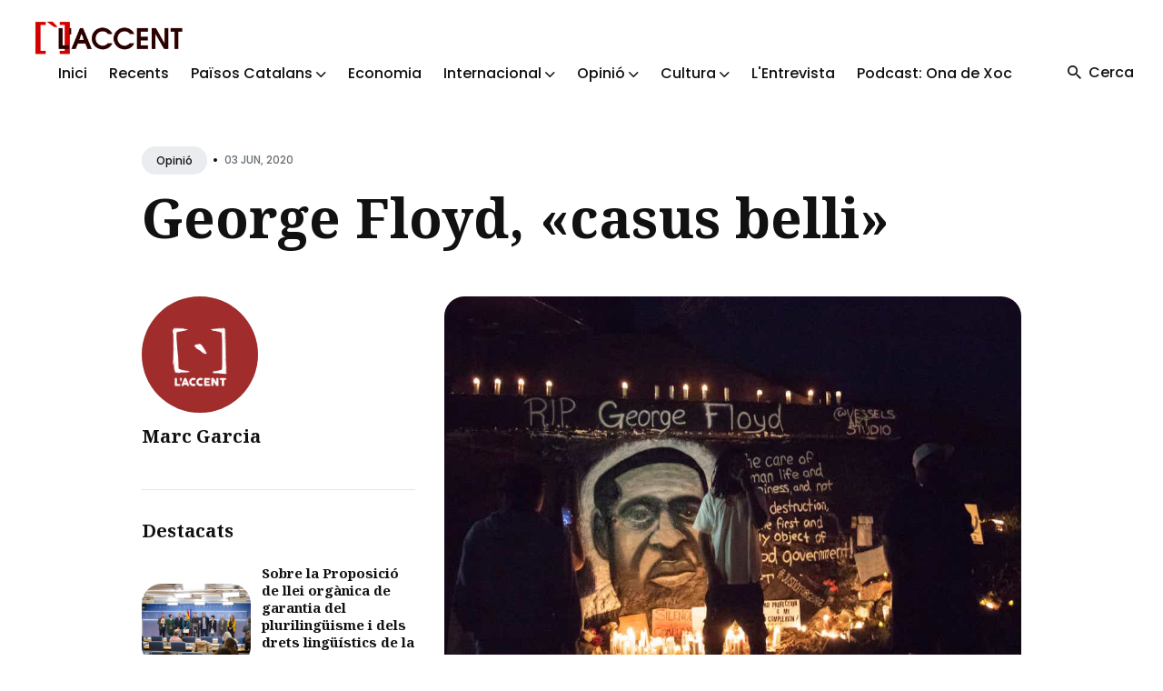

--- FILE ---
content_type: text/html
request_url: https://laccent.cat/george-floyd-casus-belli/
body_size: 7830
content:
<!DOCTYPE html>
<html lang="ca">

<head>
  <meta charset="utf-8">
  <meta http-equiv="X-UA-Compatible" content="IE=edge">
  <meta name="viewport" content="width=device-width, initial-scale=1">

  <title>George Floyd, «casus belli»</title>
  <meta name='description' content='Informació i comunicació popular dels Països Catalans'>

  <link rel="canonical" href="https://laccent.cat/george-floyd-casus-belli/">
  <link rel="alternate" type="application/rss+xml" title="" href="/feed.xml">

  <!-- Twitter Card -->
  <meta name="twitter:card" content="summary_large_image">
  <meta name="twitter:title" content="George Floyd, «casus belli» – L'Accent">
  <meta name="twitter:description" content="Molt llunyà ens queda ja l’inici del confinament. Aquells dies ens despertàvem amb una enèsima incursió paramilitar combinada del colpisme veneçolà amb el suport de Colòmbia, Xile i els EUA. Una nova incursió armada que tenia per objecte l’assalt al palau de Miraflores, el segrest del president Maduro i el seu trasllat fora del territori nacional.
">
  <meta name="twitter:image:src" content="https://laccent.cat/assets/img/2020/06/Floyd-OK.jpg">

  <!-- Facebook OpenGraph -->
  <meta property="og:title" content="George Floyd, «casus belli» – L'Accent">
  <meta property="og:description" content="Molt llunyà ens queda ja l’inici del confinament. Aquells dies ens despertàvem amb una enèsima incursió paramilitar combinada del colpisme veneçolà amb el suport de Colòmbia, Xile i els EUA. Una nova incursió armada que tenia per objecte l’assalt al palau de Miraflores, el segrest del president Maduro i el seu trasllat fora del territori nacional.
">
  <meta property="og:image" content="https://laccent.cat/assets/img/2020/06/Floyd-OK.jpg">

  <!-- Fonts -->
  <link rel="preconnect" href="https://fonts.googleapis.com">
  <link rel="preconnect" href="https://fonts.gstatic.com" crossorigin>

  <link rel="preload" href="https://fonts.googleapis.com/css2?family=Noto+Serif:ital,wght@0,700;1,400&family=Poppins:wght@400;500;700&display=swap" as="style">
  <link href="https://fonts.googleapis.com/css2?family=Noto+Serif:ital,wght@0,700;1,400&family=Poppins:wght@400;500;700&display=swap" rel="stylesheet">

  <!-- Ionicons -->
  <link rel="preload" href="https://unpkg.com/ionicons@4.5.10-0/dist/css/ionicons.min.css" as="style">
  <link href="https://unpkg.com/ionicons@4.5.10-0/dist/css/ionicons.min.css" rel="stylesheet">

  <script>
    
    if (localStorage.getItem("theme") === "dark") {
      document.documentElement.setAttribute("dark", "");
      document.documentElement.classList.add('dark-mode');
    }
    
  </script>

  <link rel="stylesheet" href="/assets/css/styles.css">

</head>


<body class="">

  

  <!-- begin global wrap -->
  <div class="global-wrap">
  
    <!-- begin header -->
<header class="header">
  <div class="container-big">
    <div class="row">
      <div class="header__inner col col-12">

        <div class="logo">
          <a class="logo__link" href="/">
          
            <img class="logo__image" src="/assets/img/general/logofonsblanc1.png" alt="L'Accent">
            <img class="logo__image__dark" src="/assets/img/general/logo-accent.png" alt="L'Accent">
          
          </a>
        </div>

        <div class="hamburger">
          <div></div>
        </div>

        <nav class="main-nav" aria-label="Main menu">
          <div class="main-nav__box">
            <ul class="nav__list list-reset">

              
              
              <li class="nav__item">
                <a href="/" class="nav__link">Inici</a>
              </li>
              
              
              
              <li class="nav__item">
                <a href="/latest/" class="nav__link">Recents</a>
              </li>
              
              
              
              <li class="nav__item dropdown">
                <span class="nav__link dropdown-toggle">Països Catalans <i class="ion ion-ios-arrow-down arrow-down"></i></span>
                <div class="dropdown-menu">
                
                  <a href="/categoria/actualitat-politica" class="nav__link">Actualitat Política</a>
                
                  <a href="/categoria/repressio-i-ddhh" class="nav__link">Repressió i DDHH</a>
                
                  <a href="/categoria/ciencia-i-tecnologia" class="nav__link">Ciència i tecnologia</a>
                
                  <a href="/categoria/societat" class="nav__link">Actualitat Social</a>
                
                  <a href="/categoria/medi-ambient-i-territori" class="nav__link">Medi ambient i territori</a>
                
                  <a href="/categoria/en-profunditat" class="nav__link">En profunditat</a>
                
                </div>
              </li>
              
              
              
              <li class="nav__item">
                <a href="/categoria/economia" class="nav__link">Economia</a>
              </li>
              
              
              
              <li class="nav__item dropdown">
                <span class="nav__link dropdown-toggle">Internacional <i class="ion ion-ios-arrow-down arrow-down"></i></span>
                <div class="dropdown-menu">
                
                  <a href="/categoria/asia" class="nav__link">Àsia</a>
                
                  <a href="/categoria/orient-mitja" class="nav__link">Orient Mitjà</a>
                
                  <a href="/categoria/europa" class="nav__link">Europa</a>
                
                  <a href="/categoria/africa" class="nav__link">Àfrica</a>
                
                  <a href="/categoria/america" class="nav__link">Amèrica</a>
                
                </div>
              </li>
              
              
              
              <li class="nav__item dropdown">
                <span class="nav__link dropdown-toggle">Opinió <i class="ion ion-ios-arrow-down arrow-down"></i></span>
                <div class="dropdown-menu">
                
                  <a href="/categoria/editorial" class="nav__link">Editorial</a>
                
                  <a href="/categoria/collaboracions" class="nav__link">Col·laboracions</a>
                
                  <a href="/categoria/paper-de-vidre" class="nav__link">Paper de vidre</a>
                
                </div>
              </li>
              
              
              
              <li class="nav__item dropdown">
                <span class="nav__link dropdown-toggle">Cultura <i class="ion ion-ios-arrow-down arrow-down"></i></span>
                <div class="dropdown-menu">
                
                  <a href="/categoria/historia" class="nav__link">Hisòria</a>
                
                  <a href="/categoria/politica-cultural" class="nav__link">Política Cultural</a>
                
                  <a href="/categoria/raco-del-coc" class="nav__link">Racó del coc</a>
                
                  <a href="/categoria/ressenyes" class="nav__link">Ressenyes</a>
                
                  <a href="/categoria/activitats-culturals" class="nav__link">Activitats Culturals</a>
                
                  <a href="/categoria/monografic" class="nav__link">Monogràfic</a>
                
                </div>
              </li>
              
              
              
              <li class="nav__item">
                <a href="/categoria/entrevista" class="nav__link">L'Entrevista</a>
              </li>
              
              
              
              <li class="nav__item">
                <a href="/categoria/ona-de-xoc" class="nav__link">Podcast: Ona de Xoc</a>
              </li>
              
              

            </ul>
          </div>

          <div class="nav-button">
            <div class="search-button">
              <i class="search-button__icon ion ion-md-search"></i>
              <span class="search-button__text">Cerca</span>
            </div>
            
          </div>
        </nav>

      </div>
    </div>
  </div>
</header>
<!-- end header -->

<!-- begin search -->
<div class="search">
  <div class="container">
    <div class="row">
      <div class="col col-12">
        <div class="search__box">
          <div class="search__group">
            <i class="search-input-icon ion ion-ios-search"></i>
            <i class="icon__search__close ion ion-md-close"></i>
            <label for="js-search-input" class="screen-reader-text">Search for Blog</label>
            <input type="text" id="js-search-input" class="search__text" autocomplete="off" placeholder="Cerca...">
          </div>
          <div class="search-results-list" id="js-results-container"></div>
        </div>
      </div>
    </div>
  </div>
  <div class="search__overlay"></div>
</div>
<!-- end search -->


  
    <!-- begin content -->
    <main class="content" aria-label="Content">
      <div class="container">
  <div class="row">
    <div class="col col-12 col-w-12">
      <div class="post__head">
  
        <div class="post__meta">
          
          <div class="post__categories">
          
            <a href="/categoria/opinio" class="post__category">Opinió</a>
          
          </div>
          <span class="article__date">•<time datetime="2020-06-03T22:38:28+02:00">03 Jun, 2020</time></span>
        </div>
  
        
        <h1 class="post__title">George Floyd, «casus belli»</h1>
        
  
        
      </div>

    </div>
  </div>
</div>

<!-- begin post -->
<div class="container">

  <div class="row">
    <div class="sidebar-left col col-3 col-w-4 col-d-12">
      <aside class="sidebar">
        

<div class="widget-sidebar widget-post-author">

  
  <div class="post-author-image">
    <a href="/marc-garcia/" class="post__author__image">
      <img class="lazy" data-src="/assets/img/autors/logorodo.png" alt="Marc Garcia">
    </a>
  </div>
  

  
  <h2 class="post-author-name">
    <a href="/marc-garcia/">Marc Garcia</a>
  </h2>
  
  
  <p class="post-author-description"></p>
  

  <div class="post-author-social">
  
    
    
    
    
  
  </div>
</div>

        

<div class="widget-sidebar widget-featured-posts">
  <h2 class="widget-sidebar-title">Destacats</h2>
  
    
    
    <div class="post-featured-content">
      <a href="/2026-01-19-llei-plurilinguisme/" class="post-featured-image">
        
        <img class="lazy" data-src="/assets/img/2026/01/pluri1.jpeg" alt="Sobre la Proposició de llei orgànica de garantia del plurilingüisme i dels drets lingüístics de la ciutadania davant les institucions de l’Estat">
      </a>
      <h3 class="post-featured-title"><a href="/2026-01-19-llei-plurilinguisme/">Sobre la Proposició de llei orgànica de garantia del plurilingüisme i dels drets lingüístics de la ciutadania davant les institucions de l’Estat</a></h3>
    </div>
    
  

    
    
    <div class="post-featured-content">
      <a href="/2026-01-19-el-cami-de-la-victoria/" class="post-featured-image">
        
        <img class="lazy" data-src="/assets/img/2026/01/cami1.jpg" alt="El camí de la victòria, de la il·lusió a l'estructura">
      </a>
      <h3 class="post-featured-title"><a href="/2026-01-19-el-cami-de-la-victoria/">El camí de la victòria, de la il·lusió a l'estructura</a></h3>
    </div>
    
  

    
    
    <div class="post-featured-content">
      <a href="/2025-12-25-antoniagarcia/" class="post-featured-image">
        
        <img class="lazy" data-src="/assets/img/2025/12/antonia02.jpg" alt="Antònia Garcia Benítez. Contra tota submissió: De les Plataformes Anticapitalistes del Vallès a la lluita de les dones a Ciutat Vella">
      </a>
      <h3 class="post-featured-title"><a href="/2025-12-25-antoniagarcia/">Antònia Garcia Benítez. Contra tota submissió: De les Plataformes Anticapitalistes del Vallès a la lluita de les dones a Ciutat Vella</a></h3>
    </div>
    
  

    
    
    <div class="post-featured-content">
      <a href="/2025-12-18-venecuela/" class="post-featured-image">
        
        <img class="lazy" data-src="/assets/img/2025/12/ven1.jpg" alt="Una brigada dels Països Catalans amb les Comunes de Veneçuela">
      </a>
      <h3 class="post-featured-title"><a href="/2025-12-18-venecuela/">Una brigada dels Països Catalans amb les Comunes de Veneçuela</a></h3>
    </div>
    
  

    
    
    <div class="post-featured-content">
      <a href="/2025-12-03-senspixen/" class="post-featured-image">
        
        <img class="lazy" data-src="/assets/img/2025/12/arranpv1.jpg" alt="Se’ns pixen a la cara i ens diuen que plou. Reflexions post-investidura i anàlisi del País Valencià">
      </a>
      <h3 class="post-featured-title"><a href="/2025-12-03-senspixen/">Se’ns pixen a la cara i ens diuen que plou. Reflexions post-investidura i anàlisi del País Valencià</a></h3>
    </div>
    
</div>

        
<div class="widget-sidebar widget-categories">
  <h3 class="widget-sidebar-title">Temes de L'Accent</h4>

    <div class="category-cloud">
    
      <a href="/categoria/paisos-catalans" class="category-cloud-item">Països Catalans</a>
    
    
      <a href="/categoria/opinio" class="category-cloud-item">Opinió</a>
    
    
      <a href="/categoria/collaboracions" class="category-cloud-item">Col·laboracions</a>
    
    
      <a href="/categoria/actualitat-politica" class="category-cloud-item">Actualitat política</a>
    
    
      <a href="/categoria/cultura" class="category-cloud-item">Cultura</a>
    
    
      <a href="/categoria/economia" class="category-cloud-item">Economia</a>
    
    
      <a href="/categoria/historia" class="category-cloud-item">Història</a>
    
    
      <a href="/categoria/general" class="category-cloud-item">General</a>
    
    
      <a href="/categoria/internacional" class="category-cloud-item">Internacional</a>
    
    
      <a href="/categoria/orient-mitja" class="category-cloud-item">Orient Mitjà</a>
    
    
      <a href="/categoria/america" class="category-cloud-item">Amèrica</a>
    
    
      <a href="/categoria/africa" class="category-cloud-item">Àfrica</a>
    
    
      <a href="/categoria/europa" class="category-cloud-item">Europa</a>
    
    
      <a href="/categoria/asia" class="category-cloud-item">Àsia</a>
    
    
      <a href="/categoria/entrevista" class="category-cloud-item">L'Entrevista</a>
    
    
      <a href="/categoria/el-fil-roig" class="category-cloud-item">El fil roig</a>
    
    
      <a href="/categoria/societat" class="category-cloud-item">Societat</a>
    
    
      <a href="/categoria/repressio-i-ddhh" class="category-cloud-item">Repressió i DDHH</a>
    
    
      <a href="/categoria/medi-ambient-i-territori" class="category-cloud-item">Medi ambient i territori</a>
    
    
      <a href="/categoria/ciencia-i-tecnologia" class="category-cloud-item">Ciència i tecnologia</a>
    
    
      <a href="/categoria/ona-de-xoc" class="category-cloud-item">Ona de Xoc</a>
    
    
      <a href="/categoria/dossier-covid2019" class="category-cloud-item">Dossier COVID2019</a>
    
    
      <a href="/categoria/ressenyes" class="category-cloud-item">Ressenyes</a>
    
    
      <a href="/categoria/en-profunditat" class="category-cloud-item">En profunditat</a>
    
    
      <a href="/categoria/editorial" class="category-cloud-item">Editorial</a>
    
    
      <a href="/categoria/paper-de-vidre" class="category-cloud-item">Paper de vidre</a>
    
    
      <a href="/categoria/monografic" class="category-cloud-item">Monogràfic</a>
    
    
      <a href="/categoria/vinyeta" class="category-cloud-item">Vinyeta</a>
    
    
      <a href="/categoria/esports" class="category-cloud-item">Esports</a>
    
    
      <a href="/categoria/hemeroteca" class="category-cloud-item">Hemeroteca</a>
    
    
      <a href="/categoria/raco-del-coc" class="category-cloud-item">Racó del coc</a>
    
    
      <a href="/categoria/l-accent" class="category-cloud-item">L'Accent</a>
    
    
      <a href="/categoria/info-capçalera" class="category-cloud-item">Info capçalera</a>
    
    
      <a href="/categoria/sense-categoria" class="category-cloud-item">Sense categoria</a>
    
    
      <a href="/categoria/activitats-culturals" class="category-cloud-item">Activitats Culturals</a>
    
    
      <a href="/categoria/politica-cultural" class="category-cloud-item">Política Cultural</a>
    
    
    
    </div>
</div>

      </aside>
    </div>

    <div class="col col-9 col-w-8 col-d-12">
      <article class="post">
    
        

        
        <div class="post-image">
          <img class="lazy" data-src="/assets/img/2020/06/Floyd-OK.jpg" alt="George Floyd, «casus belli»">
        </div>
        

        

        <div class="post__content">
          <p>Molt llunyà ens queda ja l’inici del confinament. Aquells dies ens despertàvem amb una enèsima incursió paramilitar combinada del colpisme veneçolà amb el suport de Colòmbia, Xile i els EUA. Una nova incursió armada que tenia per objecte l’assalt al palau de Miraflores, el segrest del president Maduro i el seu trasllat fora del territori nacional.</p>

<p>Un cop més, la intel·ligència Bolivariana, amb el suport de les milícies populars, va poder neutralitzar l’atac abans que les embarcacions carregades de mercenaris arribessin a les costes properes a Caracas, on els esperaven vehicles carregats d’armament i munició.</p>

<p>George Floyd no va caure pres en aquella incursió paramilitar, ho van fer dos ciutadans dels EUA vinculats a les empreses de seguretat privada encarregades de l’exportació de la guerra fora de les fronteres nacionals; dos soldats mercenaris de llarga experiència en l’exèrcit regular dels EUA.</p>

<p>George Floyd no va ser abatut per l’exèrcit veneçolà ni per efectius de la milícia bolivariana.</p>

<p>Si George Floyd hagués estat abatut en territori sobirà de Veneçuela, si George Floyd hagués estat detingut a Veneçuela, immobilitzat a terra durant nou minuts amb el genoll d’un soldat o milicià sobre el clatell, agonitzant mentre demanava una alenada d’aire; si George Floyd hagués mort sota l’atenta mirada d’un telèfon mòbil i la passivitat de la resta de soldats o milicians, el president Donald Trump hagués tingut un nou <em>casus belli</em> per intentar justificar una invasió a la sobirania de Veneçuela, i garantir el control dels recursos naturals del país al servei de les empreses extractivistes de l’imperialisme.</p>

<p>No. George Floyd no va morir a Veneçuela, ho va fer a Minneapolis, al cor dels Estats Units, allà on els nord-americans de raça negra són ciutadans de segona, tenen més dificultats per accedir a un habitatge, sanitat, estudis, on tenen sous amb un terç de valor que els dels blancs i on tenen moltes més possibilitats de ser detinguts o tirotejats per un policia, malgrat ser minoria respecte de la població blanca.</p>

<p>Floyd ha esdevingut un <em>casus belli</em>. No per a Trump, sinó contra Trump. Una nova onada de protestes on les violències invisibles del racisme han esdevingut els visibles avalots i saquejos dels darrers dies. Floyd pren el relleu a tants altres casos de violència racista. Aquest cop d’origen policial. I és que els EUA han passat de l’esclavisme a abolir la segregació racial en relativament pocs anys. Moltes de les persones vives avui als EUA tenen present el record dels seus avis i àvies en situació d’esclavatge i de segregació, moments en el qual el pare de Donald Trump era identificat com a membre del KKK.</p>

<p>I a casa nostra sabem del cert que cap llei –o la seva abolició– garanteix l’ús dels drets que s’hi associen. Mai s’ha reparat a les víctimes del conflicte: el dret al treball, a l’habitatge, a la vida o la justícia són paper mullat quan qui mana posa els interessos del Capital per sobre del dret a viure una vida que valgui la pena ser viscuda.</p>

<p>No seré jo qui faci cap paral·lelisme entre la situació de la població negra als EUA i el que ens passa a casa nostra. De fet, el més similar que pot sentir una persona negra als EUA és el que pot sentir una persona negra als Països Catalans, on se li apliquen similars mesures racistes, se’ls tanca al CIE de Sapadors o de la Zona Franca quan no tenen papers o en presons quan els tenen. Tenen major dificultat per accedir a un habitatge digne, sigui en el dia a dia o quan han d’allotjar-se temporalment mentre recullen fruita a Lleida. La seva capacitat adquisitiva està penalitzada, la sanitat limitada, i viuen cada dia amb la por d’un feixisme social i polític de variat color, que de dia els envia policia i de nit és capaç de criticar la violència policial contra els negres als EUA.</p>

<p>Floyd no serà el darrer mort per causes racials als EUA, de fet en les revoltes posteriors, ja han caigut tirotejats altres persones.</p>

<p>Floyd pot ser el <em>casus belli</em> que posi sobre la taula el racisme institucional no només als EUA, sinó també a casa nostra. L’antiracisme no pot ser un clixé a defensar lluny de casa, en cerca d’electorat. El moviment ANTIFA fa anys que és criminalitzat a casa nostra d’igual manera que ho ha fet ara el president dels EUA; els delictes d’odi només s’apliquen en una direcció, quan l’autodefensa esdevé l’única manera d’evitar ser agredides. La solució al racisme no vindrà només de la mà d’una legislació, sinó d’un canvi real de relacions socials on la igualtat entre persones possibiliti de manera efectiva l’accés a la ciutadania, als drets, a l’habitatge, al treball, sanitat i educació, on la justícia sigui només l’últim graó quan aquests drets siguin anecdòticament manllevats.</p>

        </div>

        <div class="post__share">
  <ul class="share__list list-reset">
    <li class="share__item">
      <a class="share__link share__twitter"
        href="https://twitter.com/intent/tweet?text=George%20Floyd,%20%C2%ABcasus%20belli%C2%BB&url=https://laccent.cat/george-floyd-casus-belli/"
        onclick="window.open(this.href, 'pop-up', 'left=20,top=20,width=500,height=500,toolbar=1,resizable=0'); return false;"
        title="Share on Twitter" rel="nofollow"><i class="ion ion-logo-twitter"></i><span class="share-name">Twitter</span></a>
    </li>
    <li class="share__item">
      <a class="share__link share__facebook"
        href="https://www.facebook.com/sharer/sharer.php?u=https://laccent.cat/george-floyd-casus-belli/"
        onclick="window.open(this.href, 'pop-up', 'left=20,top=20,width=500,height=500,toolbar=1,resizable=0'); return false;"
        title="Share on Facebook" rel="nofollow"><i class="ion ion-logo-facebook"></i><span class="share-name">Facebook</span></a>
    </li>
    <li class="share__item">
      <a class="share__link share__pinterest"
        href="http://pinterest.com/pin/create/button/?url=https://laccent.cat/george-floyd-casus-belli/&amp;media=https://laccent.cat/assets/img/2020/06/Floyd-OK.jpg&amp;description=George%20Floyd,%20%C2%ABcasus%20belli%C2%BB"
        onclick="window.open(this.href, 'pop-up', 'left=20,top=20,width=900,height=500,toolbar=1,resizable=0'); return false;"
        title="Share on Pinterest" rel="nofollow"><i class="ion ion-logo-pinterest"></i><span class="share-name">Pinterest</span></a>
    </li>
    <li class="share__item">
      <a class="share__link share__linkedin"
        href="https://www.linkedin.com/shareArticle?mini=true&url=https://laccent.cat/george-floyd-casus-belli/&title=George%20Floyd,%20%C2%ABcasus%20belli%C2%BB&summary=&source="
        onclick="window.open(this.href, 'pop-up', 'left=20,top=20,width=500,height=500,toolbar=1,resizable=0'); return false;"
        title="Share on LinkedIn" rel="nofollow"><i class="ion ion-logo-linkedin"></i><span class="share-name">Linkedin</span></a>
    </li>
  </ul>
</div>
<br />


      </article>
    </div>

  </div>
</div>
<!-- end post -->


    </main>
    <!-- end content -->

    <!-- begin footer -->
<footer class="footer">
  <div class="container">
    <div class="row">
      <div class="col col-12">

        <div class="footer__inner">
          <div class="row">
            <div class="col col-3 col-d-12">
              <div class="widget-footer widget-info">
                <div class="logo-footer">
                  <a class="logo-footer__link widget-title" href="/">
                    <img class="logo-footer__image" src="/assets/img/general/logofonsblanc1.png"
                      alt="L'Accent">
                    <img class="logo-footer__image__dark" src="/assets/img/general/logo-accent.png"
                      alt="L'Accent">
                  </a>
                </div>
                <a class="authors__link" href="/que-es-laccent">Què és l'Accent</a>
              </div>
            </div>
            <div class="col col-3 col-d-12">
              <div class="widget-footer widget-info">
                <h3>Col·laboracions</h3>
                <p class="widget-footer__desc">L'Accent és un projecte autogestionat i funciona a través de dos elements imprescindibles: el treball voluntari i les persones sòcies.</p>
              </div>
            </div>
            <div class="col col-3 col-d-12">
              <div class="widget-footer widget-info">
                <h3>Xarxes Socials</h3>
                <div class="social">
                  <ul class="social__list list-reset">
                    <li class="social__item">
                      <a class="social__link" href="https://www.youtube.com/@VideosLAccent" target="_blank" rel="noopener" aria-label="youtube link">
                        <img src="/assets/img/banners/youtube.png" width="50" height="50">
                      </a>
                    </li>
                    <li class="social__item">
                      <a class="social__link" href="https://t.me/laccent" target="_blank" rel="noopener" aria-label="telegram link">
                        <img src="/assets/img/banners/telegram.png" width="50" height="50">
                      </a>
                    </li>
                    <li class="social__item">
                      <a class="social__link" href="https://twitter.com/laccent" target="_blank" rel="noopener" aria-label="twitter link">
                        <img src="/assets/img/banners/twitter.png" width="50" height="50">
                      </a>
                    </li>
                    <li class="social__item">
                      <a class="social__link" href="https://www.instagram.com/laccent.cat/" target="_blank" rel="noopener" aria-label="instagram link">
                        <img src="/assets/img/banners/instagram.png" width="50" height="50">
                      </a>
                    </li>
                    <li class="social__item">
                      <a class="social__link" href="https://bsky.app/profile/laccent.bsky.social" target="_blank" rel="noopener" aria-label="bluesky link">
                        <img src="/assets/img/banners/bluesky.png" width="50" height="50">
                      </a>
                    </li>
                  </ul>
                </div>
              </div>
            </div>
          </div>
        </div>

        <div class="footer__info">
          <div class="copyright">2026 <a href="/">L'Accent</a>. Lloc web fet amb <a href="https://jekyllrb.com/">Jekyll</a>.</div>
          <div class="footer__info__right">
            
            <div class="toggle-theme">
              <div class="toggle-moon" title="Enable dark mode" aria-hidden="true"><i class="ion ion-ios-moon"></i> <span class="toggle-text">Fosc</span></div>
              <div class="toggle-sun" title="Enable light mode" aria-hidden="true"><i class="ion ion-ios-sunny"></i> <span class="toggle-text">Clar</span></div>
            </div>
            
            <div class="top" title="Top"><i class="ion-md-arrow-round-up"></i> <span class="top__text">Torna a dalt</span></div>
          </div>
        </div>

      </div>
    </div>
  </div>
</footer>
<!-- end footer -->

  </div>
  <!-- end global wrap -->

  <script src="/assets/js/scripts.js"></script>
  <script src="/assets/js/common.js"></script>
</body>

</html>
